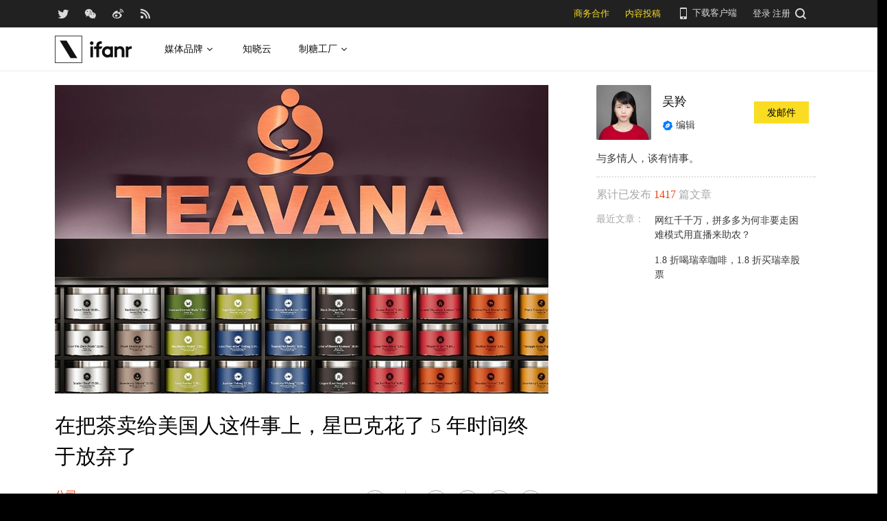

--- FILE ---
content_type: image/svg+xml
request_url: https://images.ifanr.cn/wp-content/themes/ifanr-5.0-pc/static/images/navbar-candysign-logo.svg
body_size: 3296
content:
<svg xmlns="http://www.w3.org/2000/svg" xmlns:xlink="http://www.w3.org/1999/xlink" viewBox="0 0 129 48" class="design-iconfont">
  <defs>
    <path id="e72l0vx04__xsurcvdyia" d="M0 24L126 24 126 0 0 0z"/>
  </defs>
  <g fill="none" fill-rule="evenodd">
    <text font-family="PingFangSC-Medium, PingFang SC" font-size="14" font-weight="400" letter-spacing="2.1" fill="#FFF">
      <tspan x="0" y="45">再造明日生活方式</tspan>
    </text>
    <g>
      <path d="M74.3113129,9.20344986 L74.3113129,7.72493983 C74.3113129,7.61032665 74.2246778,7.5186361 74.1163838,7.5186361 L71.8963581,7.5186361 L71.8963581,1.11175931 C71.8963581,0.997146132 71.8097229,0.905455587 71.701429,0.905455587 L70.0986786,0.905455587 C69.9687259,0.905455587 69.9037495,1.00860745 69.9037495,1.11175931 L69.9037495,7.5186361 L67.2072304,7.5186361 C67.0989365,7.5186361 67.0123013,7.61032665 67.0123013,7.72493983 L67.0123013,9.20344986 C67.0123013,9.31806304 67.0989365,9.40975358 67.2072304,9.40975358 L69.9037495,9.40975358 L69.9037495,20.9398395 C69.9037495,21.0544527 69.9903847,21.1461433 70.0986786,21.1461433 L71.701429,21.1461433 C71.8097229,21.1461433 71.8963581,21.0544527 71.8963581,20.9398395 L71.8963581,9.40975358 L74.1163838,9.40975358 C74.2246778,9.40975358 74.3113129,9.31806304 74.3113129,9.20344986" fill="#FFF"/>
      <path d="M69.2864633,10.361043 L67.9652772,10.361043 C67.8678126,10.361043 67.7703481,10.4641948 67.7703481,10.578808 C67.7053717,15.1747966 67.218049,19.8510143 67.0880963,20.9398395 C67.0880963,21.0429914 67.1530726,21.1576046 67.2830254,21.1576046 L68.701676,21.1576046 C68.7991405,21.1576046 68.8966051,21.0888367 68.8966051,20.9742235 C69.3189514,17.2034499 69.4489042,11.7020172 69.4813924,10.578808 C69.4813924,10.4641948 69.3839278,10.361043 69.2864633,10.361043" fill="#FFF"/>
      <path d="M72.5244629,6.70488252 L73.8673078,6.70488252 C73.9647723,6.70488252 74.0514075,6.6246533 74.0622369,6.52150143 L74.4845832,2.01720344 C74.4954126,1.89112894 74.4087775,1.78797708 74.2896541,1.78797708 L73.9539429,1.78797708 C73.2825205,1.78797708 72.7085626,2.32665903 72.6435862,3.03726074 L72.3187044,6.47565616 C72.3187044,6.60173066 72.416169,6.70488252 72.5244629,6.70488252" fill="#FFF"/>
      <path d="M67.9436184,6.70488252 L69.2864633,6.70488252 C69.4055866,6.70488252 69.4922217,6.60173066 69.4813924,6.47565616 L69.1565105,3.03726074 C69.0915342,2.32665903 68.5284057,1.78797708 67.8461538,1.78797708 L67.5104426,1.78797708 C67.3913193,1.78797708 67.3046841,1.89112894 67.3155135,2.01720344 L67.7486893,6.52150143 C67.7595187,6.6246533 67.8461538,6.70488252 67.9436184,6.70488252" fill="#FFF"/>
      <mask id="e72l0vx04__y5rxof6f0b" fill="#fff">
        <use xlink:href="#e72l0vx04__xsurcvdyia"/>
      </mask>
      <path d="M82.1626128,8.14899713 L83.8628277,8.14899713 L83.8628277,6.69340974 L82.1626128,6.69340974 L82.1626128,8.14899713 Z M82.1626128,11.5759312 L83.8628277,11.5759312 L83.8628277,9.99426934 L82.1626128,9.99426934 L82.1626128,11.5759312 Z M79.0654061,19.495702 L83.7870219,19.495702 L83.7870219,16.1489971 L79.0654061,16.1489971 L79.0654061,19.495702 Z M84.5775677,14.4756447 L78.2965191,14.4756447 C77.7117318,14.4756447 77.2135797,14.991404 77.2135797,15.6217765 L77.2135797,20.0114613 C77.2135797,20.6303725 77.7009024,21.1575931 78.2965191,21.1575931 L84.5775677,21.1575931 C85.162355,21.1575931 85.6605071,20.6418338 85.6605071,20.0114613 L85.6605071,15.6217765 C85.6605071,15.0028653 85.162355,14.4756447 84.5775677,14.4756447 L84.5775677,14.4756447 Z M85.8446068,8.14899713 L85.3356253,8.14899713 L85.3356253,6.0974212 C85.3356253,5.46704871 84.8483025,4.96275072 84.2635153,4.96275072 L82.1626128,4.96275072 L82.1626128,3.61031519 L85.6821659,3.61031519 C85.7904598,3.61031519 85.877095,3.51862464 85.877095,3.40401146 L85.877095,1.94842407 C85.877095,1.83381089 85.7904598,1.74212034 85.6821659,1.74212034 L82.086807,1.74212034 L81.8269016,1.05444126 C81.783584,0.951289398 81.7510958,0.916905444 81.6644607,0.916905444 L80.0400516,0.916905444 C79.9100988,0.916905444 79.8342931,1.05444126 79.8776107,1.19197708 L80.0400516,1.74212034 L76.0656639,1.74212034 C75.6216588,1.74212034 75.2642888,2.12034384 75.2642888,2.59025788 L75.2642888,2.85386819 C75.1668242,13.8911175 74.3329609,19.6676218 74.1272024,20.8825215 C74.1272024,21.0200573 74.1921788,21.1232092 74.3221315,21.1232092 L75.9681994,21.1232092 C76.0656639,21.1232092 76.1631285,21.0544413 76.1631285,20.9512894 C76.9428449,15.7249284 77.2027503,3.6217765 77.2027503,3.6217765 L80.2782982,3.6217765 L80.2782982,4.97421203 L77.6900731,4.97421203 C77.5817791,4.97421203 77.495144,5.06590258 77.495144,5.18051576 L77.495144,6.49856734 C77.495144,6.61318052 77.5817791,6.70487106 77.6900731,6.70487106 L80.2782982,6.70487106 L80.2782982,8.16045845 L77.6900731,8.16045845 C77.5817791,8.16045845 77.495144,8.252149 77.495144,8.36676218 L77.495144,9.78796562 C77.495144,9.9025788 77.5817791,9.99426934 77.6900731,9.99426934 L80.2782982,9.99426934 L80.2782982,11.5759312 L77.6900731,11.5759312 C77.5817791,11.5759312 77.495144,11.6676218 77.495144,11.782235 L77.495144,13.1690544 C77.495144,13.2836676 77.5817791,13.3753582 77.6900731,13.3753582 L80.2782982,13.3753582 L82.140954,13.3753582 L84.2418565,13.3753582 C84.8374731,13.3753582 85.3139665,12.8595989 85.3139665,12.2406877 L85.3139665,9.99426934 L85.822948,9.99426934 C85.9312419,9.99426934 86.0178771,9.9025788 86.0178771,9.78796562 L86.0178771,8.35530086 C86.0395359,8.24068768 85.9529007,8.14899713 85.8446068,8.14899713 L85.8446068,8.14899713 Z" fill="#FFF" mask="url(#e72l0vx04__y5rxof6f0b)"/>
      <path d="M73.7265148,10.361043 L72.4486463,10.361043 C72.3403524,10.361043 72.2428878,10.4641948 72.2537172,10.578808 L72.4919639,18.0057421 C72.4919639,18.1203553 72.5785991,18.2120458 72.686893,18.2120458 L73.9647615,18.2120458 C74.0730554,18.2120458 74.17052,18.108894 74.1596906,17.9942808 L73.9214439,10.5673467 C73.9214439,10.4527335 73.8348088,10.361043 73.7265148,10.361043" fill="#FFF" mask="url(#e72l0vx04__y5rxof6f0b)"/>
      <path d="M53.0098948,21.0429914 L51.4612914,21.0429914 C51.3529975,21.0429914 51.2663624,20.9513009 51.2663624,20.8366877 L51.2663624,1.60459599 C51.2663624,1.48998281 51.3529975,1.39829226 51.4612914,1.39829226 L53.0098948,1.39829226 C53.1181887,1.39829226 53.2048239,1.48998281 53.2048239,1.60459599 L53.2048239,20.8252264 C53.2048239,20.9513009 53.1181887,21.0429914 53.0098948,21.0429914" fill="#FFF" mask="url(#e72l0vx04__y5rxof6f0b)"/>
      <path d="M105.066792,3.81663037 L88.357037,3.81663037 C88.2379137,3.81663037 88.1404492,3.71347851 88.1404492,3.58740401 L88.1404492,1.97135817 C88.1404492,1.84528367 88.2379137,1.74213181 88.357037,1.74213181 L105.066792,1.74213181 C105.185915,1.74213181 105.28338,1.84528367 105.28338,1.97135817 L105.28338,3.58740401 C105.28338,3.71347851 105.185915,3.81663037 105.066792,3.81663037" fill="#FFF" mask="url(#e72l0vx04__y5rxof6f0b)"/>
      <path d="M105.803191,21.1576046 L87.6314676,21.1576046 C87.5123443,21.1576046 87.4148798,21.0544527 87.4148798,20.9283782 L87.4148798,19.1977192 C87.4148798,19.0716447 87.5123443,18.9684928 87.6314676,18.9684928 L105.803191,18.9684928 C105.922314,18.9684928 106.019779,19.0716447 106.019779,19.1977192 L106.019779,20.9283782 C106.008949,21.0544527 105.922314,21.1576046 105.803191,21.1576046" fill="#FFF" mask="url(#e72l0vx04__y5rxof6f0b)"/>
      <path fill="#FFF" mask="url(#e72l0vx04__y5rxof6f0b)" d="M95.4394499 20.0458453L97.9843575 20.0458453 97.9843575 3.25501433 95.4394499 3.25501433z"/>
      <path d="M57.3633112,11.4727908 C57.3633112,10.8424183 56.8759885,10.326659 56.2803718,10.326659 L48.179985,10.326659 C47.5843684,10.326659 47.0970456,10.8424183 47.0970456,11.4727908 L47.0970456,20.7793811 C47.0970456,20.8939943 47.1836808,20.9856848 47.2919747,20.9856848 L48.8405781,20.9856848 C48.948872,20.9856848 49.0355072,20.8939943 49.0355072,20.7793811 L49.0355072,12.309467 L55.4140203,12.309467 L55.4140203,19.1060287 L54.5043512,19.1060287 C54.4393748,19.1060287 54.3743985,19.1518739 54.3635691,19.2206418 L54.0061991,20.7220745 C53.9737109,20.848149 54.0711754,20.9742235 54.1902988,20.9742235 L56.2695424,20.9742235 C56.8651591,20.9742235 57.3524818,20.4584642 57.3524818,19.8280917 C57.3633112,17.7077479 57.3633112,12.3209284 57.3633112,11.4727908" fill="#FFF" mask="url(#e72l0vx04__y5rxof6f0b)"/>
      <path d="M125.783423,1.44413754 L110.45983,1.44413754 C109.853384,1.44413754 109.366062,1.95989685 109.366062,2.60173066 C109.38772,5.71920917 109.322744,14.4641948 108.044875,20.9398395 C108.012387,21.0773754 108.120681,21.2149112 108.250634,21.2149112 L110.405683,21.2149112 C110.513977,21.2149112 110.600612,21.1346819 110.622271,21.0315301 C111.856822,14.5558854 111.932628,6.77365043 111.910969,3.78224642 L125.783423,3.78224642 C125.902546,3.78224642 126.000011,3.67909456 126.000011,3.55302006 L126.000011,1.6733639 C125.989181,1.5472894 125.902546,1.44413754 125.783423,1.44413754" fill="#FFF" mask="url(#e72l0vx04__y5rxof6f0b)"/>
      <path d="M57.709841,8.93983954 L46.6313709,8.93983954 C46.5230769,8.93983954 46.4364418,8.848149 46.4364418,8.73353582 L46.4364418,7.20918052 C46.4364418,7.09456734 46.5230769,7.00287679 46.6313709,7.00287679 L57.709841,7.00287679 C57.8181349,7.00287679 57.9047701,7.09456734 57.9047701,7.20918052 L57.9047701,8.73353582 C57.9155995,8.848149 57.8181349,8.93983954 57.709841,8.93983954" fill="#FFF" mask="url(#e72l0vx04__y5rxof6f0b)"/>
      <path d="M59.0851849,16.882533 L59.0851849,3.48425215 C59.0851849,3.36963897 59.17182,3.27794842 59.280114,3.27794842 L60.8720349,3.27794842 C60.9803288,3.27794842 61.066964,3.36963897 61.066964,3.48425215 L61.066964,16.8710716 C61.066964,16.9856848 60.9803288,17.0773754 60.8720349,17.0773754 L59.280114,17.0773754 C59.17182,17.0888367 59.0851849,16.9971461 59.0851849,16.882533" fill="#FFF" mask="url(#e72l0vx04__y5rxof6f0b)"/>
      <path d="M64.1858295,1.23783381 L62.6372261,1.23783381 C62.5289322,1.23783381 62.442297,1.32952436 62.442297,1.44413754 L62.442297,18.9455702 L59.0526967,18.9455702 C58.9552321,18.9455702 58.8794264,19.0143381 58.8577676,19.1060287 L58.5328858,20.7449971 C58.511227,20.8710716 58.5978621,20.9971461 58.7278149,20.9971461 L63.3086486,20.9971461 C63.9042652,20.9971461 64.391588,20.4813868 64.391588,19.8510143 L64.391588,1.44413754 C64.3807586,1.32952436 64.2941234,1.23783381 64.1858295,1.23783381" fill="#FFF" mask="url(#e72l0vx04__y5rxof6f0b)"/>
      <path d="M48.7214547,3.35817765 L49.0138484,1.9942808 C49.0463366,1.8682063 48.948872,1.74213181 48.8189193,1.74213181 L47.2811453,1.74213181 C47.1836808,1.74213181 47.107875,1.81089971 47.0862162,1.90259026 L46.5555759,4.67622923 C46.501429,4.9742235 46.7180168,5.26075645 47.0104105,5.26075645 L57.5798991,5.26075645 L57.5798991,3.35817765 L48.7214547,3.35817765 Z" fill="#FFF" mask="url(#e72l0vx04__y5rxof6f0b)"/>
      <path d="M37.2531264,2.67049857 C33.7768909,3.75932378 31.1453482,6.5673467 30.6580254,10.3725043 C30.647196,10.4871175 30.4955845,10.4756562 30.4739257,10.3725043 C29.5859154,4.61892264 24.9184466,1.1461318e-05 19.2979911,1.1461318e-05 C13.4284595,1.1461318e-05 8.60937911,4.42408023 8.02459183,10.4298109 C8.01376244,10.5444241 7.86215092,10.5444241 7.84049214,10.4412722 C7.1690697,6.76218911 4.6241621,3.58740401 1.32119691,2.6934212 C0.649774474,2.51004011 1.08293941e-05,3.04872206 1.08293941e-05,3.78224642 L1.08293941e-05,20.2521605 C1.08293941e-05,20.9856848 0.671433262,21.5358281 1.34285569,21.3295244 C4.81909119,20.2406991 7.45063395,17.4326762 7.93795668,13.6275186 C7.94878608,13.5129054 8.10039759,13.5243668 8.12205638,13.6275186 C9.0100667,19.3811003 13.6775355,24.0000115 19.2979911,24.0000115 C25.1675226,24.0000115 29.986603,19.5759427 30.5713903,13.570212 C30.5822197,13.4555989 30.7338312,13.4555989 30.7446606,13.5587507 C31.416083,17.2378338 33.9609906,20.4126189 37.2639558,21.3066017 C37.9353783,21.4899828 38.5851419,20.9513009 38.5851419,20.2177765 L38.5851419,3.74786246 C38.5851419,3.00287679 37.9245489,2.45273352 37.2531264,2.67049857" fill="#FF4600" mask="url(#e72l0vx04__y5rxof6f0b)"/>
    </g>
  </g>
</svg>
